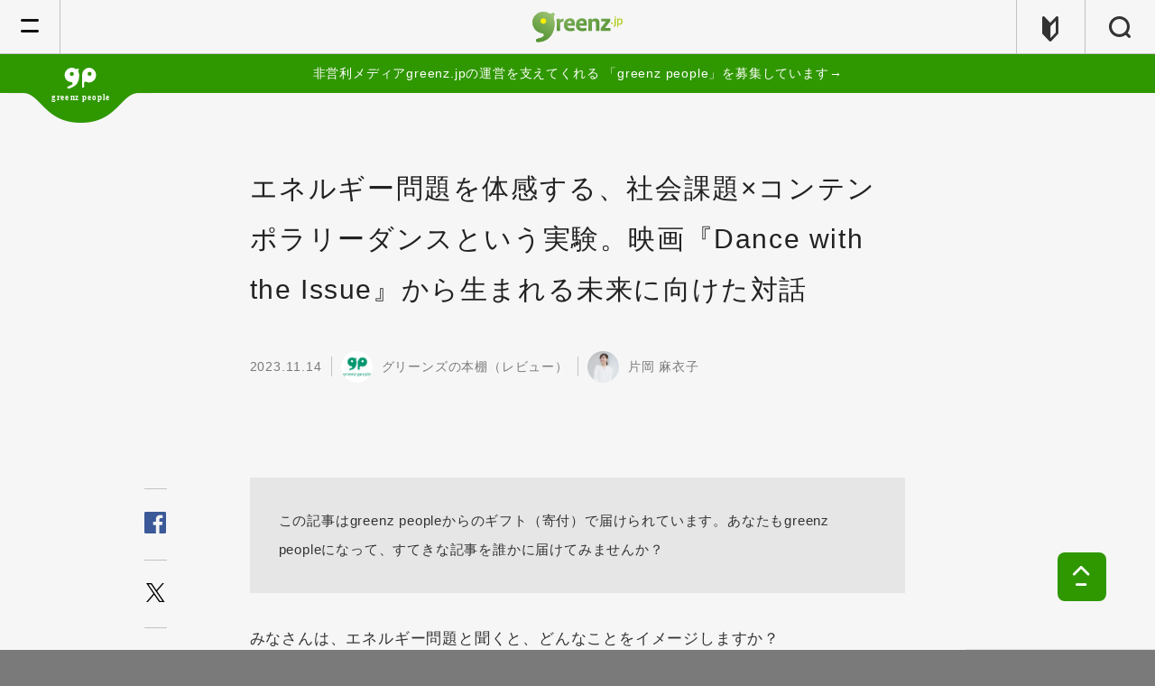

--- FILE ---
content_type: text/html; charset=UTF-8
request_url: https://greenz.jp/2023/11/14/dance-with-the-issue/
body_size: 20450
content:
<!DOCTYPE html>
<!--[if lt IE 7]><html class="no-js lt-ie9 lt-ie8 lt-ie7" lang="ja"><![endif]-->
<!--[if IE 7]>   <html class="no-js lt-ie9 lt-ie8" lang="ja"><![endif]-->
<!--[if IE 8]>   <html class="no-js lt-ie9" lang="ja"><![endif]-->
<!--[if gt IE 8]><!--><html lang="ja"><!--<![endif]-->
<head>
  <meta charset="utf-8">
  <meta http-equiv="X-UA-Compatible" content="IE=edge">
  <meta name="viewport" content="width=device-width,initial-scale=1.0">
  <meta name="author" content="greenz.jp グリーンズ" />
  <meta property="fb:app_id" content="461556177231055"/>
  <meta name="verify-v1" content="Ly4LgntfHcRkN7Q2NjMxW1wFkdjnY6PcVSAWfNTaSkE=" /><!-- Google WebMaster Tool -->
  <meta name="google-site-verification" content="lmsQ5lymrrY05jlOYlhgFF16u0iHjEo4O8yv3IEd-1I" />
    <meta property="og:title" content="エネルギー問題を体感する、社会課題×コンテンポラリーダンスという実験。映画『Dance with the Issue』から生まれる未来に向けた対話">
  <meta property="og:description" content="この記事はgreenz peopleからのギフト（寄付）で届けられています。あなたもgreenz peopleになって、すてきな記事を誰かに届けてみませんか？ ">
  <meta property="og:url" content="https://greenz.jp/2023/11/14/dance-with-the-issue/">
  <meta property="og:image" content="https://greenz.jp/main/wp-content/uploads/2023/11/DWI_Main_R-scaled.jpg">
  <meta property="og:site_name" content="greenz.jp">
  <meta property="og:type" content="article">
  <meta name="twitter:card" content="summary_large_image">
        <meta name="twitter:site" content="@greenz">
    <link rel="apple-touch-icon" href="https://greenz.jp/main/wp-content/themes/greenz_v5.11/assets/images/apple-icon-precomposed.png">
  <link rel="shortcut icon" type="image/x-icon" href="https://greenz.jp/main/wp-content/themes/greenz_v5.11/assets/logos/favicon.ico">
  <link type="text/css" rel="stylesheet" href="//fast.fonts.net/cssapi/630ccc54-30ec-43bc-ab88-b88ad8eae53c.css"/>
    <link rel="stylesheet" href="https://greenz.jp/main/wp-content/themes/greenz_v5.11/assets/stylesheets/foundation-80ce7f9945.css">
  <link rel="stylesheet" href="https://greenz.jp/main/wp-content/themes/greenz_v5.11/assets/stylesheets/app-e9dce5a6ef.css">
  <style type="text/css" media="print">
    .s-f_banner{
      display: none !important;
    }
  </style>
    <!--[if lt IE 9]>
    <script src="//cdnjs.cloudflare.com/ajax/libs/html5shiv/3.6.2/html5shiv.js"></script>
    <script src="//s3.amazonaws.com/nwapi/nwmatcher/nwmatcher-1.2.5-min.js"></script>
    <script src="//html5base.googlecode.com/svn-history/r38/trunk/js/selectivizr-1.0.3b.js"></script>
    <script src="//cdnjs.cloudflare.com/ajax/libs/respond.js/1.4.2/respond.min.js"></script>
    <script src="//api.ndinc.jp/javascripts/rem.min.js" type="text/javascript"></script>
  <![endif]-->
  	<style>img:is([sizes="auto" i], [sizes^="auto," i]) { contain-intrinsic-size: 3000px 1500px }</style>
	
		<!-- All in One SEO 4.6.6 - aioseo.com -->
		<title>エネルギー問題を体感する、社会課題×コンテンポラリーダンスという実験。映画『Dance with the Issue』から生まれる未来に向けた対話 | greenz.jp グリーンズ</title>
		<meta name="description" content="この記事はgreenz peopleからのギフト（寄付）で届けられています。あなたもgreenz people" />
		<meta name="robots" content="max-image-preview:large" />
		<link rel="canonical" href="https://greenz.jp/2023/11/14/dance-with-the-issue/" />
		<meta name="generator" content="All in One SEO (AIOSEO) 4.6.6" />
		<meta name="google" content="nositelinkssearchbox" />
		<script type="application/ld+json" class="aioseo-schema">
			{"@context":"https:\/\/schema.org","@graph":[{"@type":"Article","@id":"https:\/\/greenz.jp\/2023\/11\/14\/dance-with-the-issue\/#article","name":"\u30a8\u30cd\u30eb\u30ae\u30fc\u554f\u984c\u3092\u4f53\u611f\u3059\u308b\u3001\u793e\u4f1a\u8ab2\u984c\u00d7\u30b3\u30f3\u30c6\u30f3\u30dd\u30e9\u30ea\u30fc\u30c0\u30f3\u30b9\u3068\u3044\u3046\u5b9f\u9a13\u3002\u6620\u753b\u300eDance with the Issue\u300f\u304b\u3089\u751f\u307e\u308c\u308b\u672a\u6765\u306b\u5411\u3051\u305f\u5bfe\u8a71 | greenz.jp \u30b0\u30ea\u30fc\u30f3\u30ba","headline":"\u30a8\u30cd\u30eb\u30ae\u30fc\u554f\u984c\u3092\u4f53\u611f\u3059\u308b\u3001\u793e\u4f1a\u8ab2\u984c\u00d7\u30b3\u30f3\u30c6\u30f3\u30dd\u30e9\u30ea\u30fc\u30c0\u30f3\u30b9\u3068\u3044\u3046\u5b9f\u9a13\u3002\u6620\u753b\u300eDance with the Issue\u300f\u304b\u3089\u751f\u307e\u308c\u308b\u672a\u6765\u306b\u5411\u3051\u305f\u5bfe\u8a71","author":{"@id":"https:\/\/greenz.jp\/author\/kataokamaiko\/#author"},"publisher":{"@id":"https:\/\/greenz.jp\/#organization"},"image":{"@type":"ImageObject","url":"https:\/\/greenz.jp\/main\/wp-content\/uploads\/2023\/11\/8cf16b0629db7418a41088b6b1d19584.jpg","@id":"https:\/\/greenz.jp\/2023\/11\/14\/dance-with-the-issue\/#articleImage"},"datePublished":"2023-11-14T08:00:11+09:00","dateModified":"2023-11-14T12:09:28+09:00","inLanguage":"ja","mainEntityOfPage":{"@id":"https:\/\/greenz.jp\/2023\/11\/14\/dance-with-the-issue\/#webpage"},"isPartOf":{"@id":"https:\/\/greenz.jp\/2023\/11\/14\/dance-with-the-issue\/#webpage"},"articleSection":"\u672a\u5206\u985e, \u30b0\u30ea\u30fc\u30f3\u30ba\u306e\u672c\u68da\uff08\u30ec\u30d3\u30e5\u30fc\uff09, (1) \u8a18\u4e8b\u306e\u7a2e\u985e, (2) \u6587\u5b57\u6570, 2001\u5b57\u301c4000\u5b57, \u30ec\u30d3\u30e5\u30fc"},{"@type":"BreadcrumbList","@id":"https:\/\/greenz.jp\/2023\/11\/14\/dance-with-the-issue\/#breadcrumblist","itemListElement":[{"@type":"ListItem","@id":"https:\/\/greenz.jp\/#listItem","position":1,"name":"\u5bb6","item":"https:\/\/greenz.jp\/","nextItem":"https:\/\/greenz.jp\/2023\/#listItem"},{"@type":"ListItem","@id":"https:\/\/greenz.jp\/2023\/#listItem","position":2,"name":"2023","item":"https:\/\/greenz.jp\/2023\/","nextItem":"https:\/\/greenz.jp\/2023\/11\/#listItem","previousItem":"https:\/\/greenz.jp\/#listItem"},{"@type":"ListItem","@id":"https:\/\/greenz.jp\/2023\/11\/#listItem","position":3,"name":"November","item":"https:\/\/greenz.jp\/2023\/11\/","nextItem":"https:\/\/greenz.jp\/2023\/11\/14\/#listItem","previousItem":"https:\/\/greenz.jp\/2023\/#listItem"},{"@type":"ListItem","@id":"https:\/\/greenz.jp\/2023\/11\/14\/#listItem","position":4,"name":"14","item":"https:\/\/greenz.jp\/2023\/11\/14\/","nextItem":"https:\/\/greenz.jp\/2023\/11\/14\/dance-with-the-issue\/#listItem","previousItem":"https:\/\/greenz.jp\/2023\/11\/#listItem"},{"@type":"ListItem","@id":"https:\/\/greenz.jp\/2023\/11\/14\/dance-with-the-issue\/#listItem","position":5,"name":"\u30a8\u30cd\u30eb\u30ae\u30fc\u554f\u984c\u3092\u4f53\u611f\u3059\u308b\u3001\u793e\u4f1a\u8ab2\u984c\u00d7\u30b3\u30f3\u30c6\u30f3\u30dd\u30e9\u30ea\u30fc\u30c0\u30f3\u30b9\u3068\u3044\u3046\u5b9f\u9a13\u3002\u6620\u753b\u300eDance with the Issue\u300f\u304b\u3089\u751f\u307e\u308c\u308b\u672a\u6765\u306b\u5411\u3051\u305f\u5bfe\u8a71","previousItem":"https:\/\/greenz.jp\/2023\/11\/14\/#listItem"}]},{"@type":"Organization","@id":"https:\/\/greenz.jp\/#organization","name":"NPO\u6cd5\u4eba\u30b0\u30ea\u30fc\u30f3\u30ba","description":"\u751f\u304d\u308b\u3001\u3092\u8015\u3059\u3002","url":"https:\/\/greenz.jp\/","telephone":"+81352598060","logo":{"@type":"ImageObject","url":"https:\/\/greenz.jp\/main\/wp-content\/uploads\/2021\/09\/greenzlogo-1.png","@id":"https:\/\/greenz.jp\/2023\/11\/14\/dance-with-the-issue\/#organizationLogo","width":1700,"height":1700},"image":{"@id":"https:\/\/greenz.jp\/2023\/11\/14\/dance-with-the-issue\/#organizationLogo"}},{"@type":"Person","@id":"https:\/\/greenz.jp\/author\/kataokamaiko\/#author","url":"https:\/\/greenz.jp\/author\/kataokamaiko\/","name":"\u7247\u5ca1 \u9ebb\u8863\u5b50","image":{"@type":"ImageObject","@id":"https:\/\/greenz.jp\/2023\/11\/14\/dance-with-the-issue\/#authorImage","url":"https:\/\/secure.gravatar.com\/avatar\/205aca0169ad7d3c6503e57f15ad041d?s=96&d=mm&r=g","width":96,"height":96,"caption":"\u7247\u5ca1 \u9ebb\u8863\u5b50"}},{"@type":"WebPage","@id":"https:\/\/greenz.jp\/2023\/11\/14\/dance-with-the-issue\/#webpage","url":"https:\/\/greenz.jp\/2023\/11\/14\/dance-with-the-issue\/","name":"\u30a8\u30cd\u30eb\u30ae\u30fc\u554f\u984c\u3092\u4f53\u611f\u3059\u308b\u3001\u793e\u4f1a\u8ab2\u984c\u00d7\u30b3\u30f3\u30c6\u30f3\u30dd\u30e9\u30ea\u30fc\u30c0\u30f3\u30b9\u3068\u3044\u3046\u5b9f\u9a13\u3002\u6620\u753b\u300eDance with the Issue\u300f\u304b\u3089\u751f\u307e\u308c\u308b\u672a\u6765\u306b\u5411\u3051\u305f\u5bfe\u8a71 | greenz.jp \u30b0\u30ea\u30fc\u30f3\u30ba","description":"\u3053\u306e\u8a18\u4e8b\u306fgreenz people\u304b\u3089\u306e\u30ae\u30d5\u30c8\uff08\u5bc4\u4ed8\uff09\u3067\u5c4a\u3051\u3089\u308c\u3066\u3044\u307e\u3059\u3002\u3042\u306a\u305f\u3082greenz people","inLanguage":"ja","isPartOf":{"@id":"https:\/\/greenz.jp\/#website"},"breadcrumb":{"@id":"https:\/\/greenz.jp\/2023\/11\/14\/dance-with-the-issue\/#breadcrumblist"},"author":{"@id":"https:\/\/greenz.jp\/author\/kataokamaiko\/#author"},"creator":{"@id":"https:\/\/greenz.jp\/author\/kataokamaiko\/#author"},"datePublished":"2023-11-14T08:00:11+09:00","dateModified":"2023-11-14T12:09:28+09:00"},{"@type":"WebSite","@id":"https:\/\/greenz.jp\/#website","url":"https:\/\/greenz.jp\/","name":"greenz.jp \u30b0\u30ea\u30fc\u30f3\u30ba","description":"\u751f\u304d\u308b\u3001\u3092\u8015\u3059\u3002","inLanguage":"ja","publisher":{"@id":"https:\/\/greenz.jp\/#organization"}}]}
		</script>
		<!-- All in One SEO -->

<link rel='dns-prefetch' href='//stats.wp.com' />
<script type="text/javascript">
/* <![CDATA[ */
window._wpemojiSettings = {"baseUrl":"https:\/\/s.w.org\/images\/core\/emoji\/15.0.3\/72x72\/","ext":".png","svgUrl":"https:\/\/s.w.org\/images\/core\/emoji\/15.0.3\/svg\/","svgExt":".svg","source":{"concatemoji":"https:\/\/greenz.jp\/main\/wp-includes\/js\/wp-emoji-release.min.js?ver=6.7.4"}};
/*! This file is auto-generated */
!function(i,n){var o,s,e;function c(e){try{var t={supportTests:e,timestamp:(new Date).valueOf()};sessionStorage.setItem(o,JSON.stringify(t))}catch(e){}}function p(e,t,n){e.clearRect(0,0,e.canvas.width,e.canvas.height),e.fillText(t,0,0);var t=new Uint32Array(e.getImageData(0,0,e.canvas.width,e.canvas.height).data),r=(e.clearRect(0,0,e.canvas.width,e.canvas.height),e.fillText(n,0,0),new Uint32Array(e.getImageData(0,0,e.canvas.width,e.canvas.height).data));return t.every(function(e,t){return e===r[t]})}function u(e,t,n){switch(t){case"flag":return n(e,"\ud83c\udff3\ufe0f\u200d\u26a7\ufe0f","\ud83c\udff3\ufe0f\u200b\u26a7\ufe0f")?!1:!n(e,"\ud83c\uddfa\ud83c\uddf3","\ud83c\uddfa\u200b\ud83c\uddf3")&&!n(e,"\ud83c\udff4\udb40\udc67\udb40\udc62\udb40\udc65\udb40\udc6e\udb40\udc67\udb40\udc7f","\ud83c\udff4\u200b\udb40\udc67\u200b\udb40\udc62\u200b\udb40\udc65\u200b\udb40\udc6e\u200b\udb40\udc67\u200b\udb40\udc7f");case"emoji":return!n(e,"\ud83d\udc26\u200d\u2b1b","\ud83d\udc26\u200b\u2b1b")}return!1}function f(e,t,n){var r="undefined"!=typeof WorkerGlobalScope&&self instanceof WorkerGlobalScope?new OffscreenCanvas(300,150):i.createElement("canvas"),a=r.getContext("2d",{willReadFrequently:!0}),o=(a.textBaseline="top",a.font="600 32px Arial",{});return e.forEach(function(e){o[e]=t(a,e,n)}),o}function t(e){var t=i.createElement("script");t.src=e,t.defer=!0,i.head.appendChild(t)}"undefined"!=typeof Promise&&(o="wpEmojiSettingsSupports",s=["flag","emoji"],n.supports={everything:!0,everythingExceptFlag:!0},e=new Promise(function(e){i.addEventListener("DOMContentLoaded",e,{once:!0})}),new Promise(function(t){var n=function(){try{var e=JSON.parse(sessionStorage.getItem(o));if("object"==typeof e&&"number"==typeof e.timestamp&&(new Date).valueOf()<e.timestamp+604800&&"object"==typeof e.supportTests)return e.supportTests}catch(e){}return null}();if(!n){if("undefined"!=typeof Worker&&"undefined"!=typeof OffscreenCanvas&&"undefined"!=typeof URL&&URL.createObjectURL&&"undefined"!=typeof Blob)try{var e="postMessage("+f.toString()+"("+[JSON.stringify(s),u.toString(),p.toString()].join(",")+"));",r=new Blob([e],{type:"text/javascript"}),a=new Worker(URL.createObjectURL(r),{name:"wpTestEmojiSupports"});return void(a.onmessage=function(e){c(n=e.data),a.terminate(),t(n)})}catch(e){}c(n=f(s,u,p))}t(n)}).then(function(e){for(var t in e)n.supports[t]=e[t],n.supports.everything=n.supports.everything&&n.supports[t],"flag"!==t&&(n.supports.everythingExceptFlag=n.supports.everythingExceptFlag&&n.supports[t]);n.supports.everythingExceptFlag=n.supports.everythingExceptFlag&&!n.supports.flag,n.DOMReady=!1,n.readyCallback=function(){n.DOMReady=!0}}).then(function(){return e}).then(function(){var e;n.supports.everything||(n.readyCallback(),(e=n.source||{}).concatemoji?t(e.concatemoji):e.wpemoji&&e.twemoji&&(t(e.twemoji),t(e.wpemoji)))}))}((window,document),window._wpemojiSettings);
/* ]]> */
</script>
<style id='wp-emoji-styles-inline-css' type='text/css'>

	img.wp-smiley, img.emoji {
		display: inline !important;
		border: none !important;
		box-shadow: none !important;
		height: 1em !important;
		width: 1em !important;
		margin: 0 0.07em !important;
		vertical-align: -0.1em !important;
		background: none !important;
		padding: 0 !important;
	}
</style>
<link rel='stylesheet' id='wp-block-library-css' href='https://greenz.jp/main/wp-includes/css/dist/block-library/style.min.css?ver=6.7.4' type='text/css' media='all' />
<link rel='stylesheet' id='mediaelement-css' href='https://greenz.jp/main/wp-includes/js/mediaelement/mediaelementplayer-legacy.min.css?ver=4.2.17' type='text/css' media='all' />
<link rel='stylesheet' id='wp-mediaelement-css' href='https://greenz.jp/main/wp-includes/js/mediaelement/wp-mediaelement.min.css?ver=6.7.4' type='text/css' media='all' />
<style id='jetpack-sharing-buttons-style-inline-css' type='text/css'>
.jetpack-sharing-buttons__services-list{display:flex;flex-direction:row;flex-wrap:wrap;gap:0;list-style-type:none;margin:5px;padding:0}.jetpack-sharing-buttons__services-list.has-small-icon-size{font-size:12px}.jetpack-sharing-buttons__services-list.has-normal-icon-size{font-size:16px}.jetpack-sharing-buttons__services-list.has-large-icon-size{font-size:24px}.jetpack-sharing-buttons__services-list.has-huge-icon-size{font-size:36px}@media print{.jetpack-sharing-buttons__services-list{display:none!important}}.editor-styles-wrapper .wp-block-jetpack-sharing-buttons{gap:0;padding-inline-start:0}ul.jetpack-sharing-buttons__services-list.has-background{padding:1.25em 2.375em}
</style>
<style id='classic-theme-styles-inline-css' type='text/css'>
/*! This file is auto-generated */
.wp-block-button__link{color:#fff;background-color:#32373c;border-radius:9999px;box-shadow:none;text-decoration:none;padding:calc(.667em + 2px) calc(1.333em + 2px);font-size:1.125em}.wp-block-file__button{background:#32373c;color:#fff;text-decoration:none}
</style>
<style id='global-styles-inline-css' type='text/css'>
:root{--wp--preset--aspect-ratio--square: 1;--wp--preset--aspect-ratio--4-3: 4/3;--wp--preset--aspect-ratio--3-4: 3/4;--wp--preset--aspect-ratio--3-2: 3/2;--wp--preset--aspect-ratio--2-3: 2/3;--wp--preset--aspect-ratio--16-9: 16/9;--wp--preset--aspect-ratio--9-16: 9/16;--wp--preset--color--black: #000000;--wp--preset--color--cyan-bluish-gray: #abb8c3;--wp--preset--color--white: #ffffff;--wp--preset--color--pale-pink: #f78da7;--wp--preset--color--vivid-red: #cf2e2e;--wp--preset--color--luminous-vivid-orange: #ff6900;--wp--preset--color--luminous-vivid-amber: #fcb900;--wp--preset--color--light-green-cyan: #7bdcb5;--wp--preset--color--vivid-green-cyan: #00d084;--wp--preset--color--pale-cyan-blue: #8ed1fc;--wp--preset--color--vivid-cyan-blue: #0693e3;--wp--preset--color--vivid-purple: #9b51e0;--wp--preset--gradient--vivid-cyan-blue-to-vivid-purple: linear-gradient(135deg,rgba(6,147,227,1) 0%,rgb(155,81,224) 100%);--wp--preset--gradient--light-green-cyan-to-vivid-green-cyan: linear-gradient(135deg,rgb(122,220,180) 0%,rgb(0,208,130) 100%);--wp--preset--gradient--luminous-vivid-amber-to-luminous-vivid-orange: linear-gradient(135deg,rgba(252,185,0,1) 0%,rgba(255,105,0,1) 100%);--wp--preset--gradient--luminous-vivid-orange-to-vivid-red: linear-gradient(135deg,rgba(255,105,0,1) 0%,rgb(207,46,46) 100%);--wp--preset--gradient--very-light-gray-to-cyan-bluish-gray: linear-gradient(135deg,rgb(238,238,238) 0%,rgb(169,184,195) 100%);--wp--preset--gradient--cool-to-warm-spectrum: linear-gradient(135deg,rgb(74,234,220) 0%,rgb(151,120,209) 20%,rgb(207,42,186) 40%,rgb(238,44,130) 60%,rgb(251,105,98) 80%,rgb(254,248,76) 100%);--wp--preset--gradient--blush-light-purple: linear-gradient(135deg,rgb(255,206,236) 0%,rgb(152,150,240) 100%);--wp--preset--gradient--blush-bordeaux: linear-gradient(135deg,rgb(254,205,165) 0%,rgb(254,45,45) 50%,rgb(107,0,62) 100%);--wp--preset--gradient--luminous-dusk: linear-gradient(135deg,rgb(255,203,112) 0%,rgb(199,81,192) 50%,rgb(65,88,208) 100%);--wp--preset--gradient--pale-ocean: linear-gradient(135deg,rgb(255,245,203) 0%,rgb(182,227,212) 50%,rgb(51,167,181) 100%);--wp--preset--gradient--electric-grass: linear-gradient(135deg,rgb(202,248,128) 0%,rgb(113,206,126) 100%);--wp--preset--gradient--midnight: linear-gradient(135deg,rgb(2,3,129) 0%,rgb(40,116,252) 100%);--wp--preset--font-size--small: 13px;--wp--preset--font-size--medium: 20px;--wp--preset--font-size--large: 36px;--wp--preset--font-size--x-large: 42px;--wp--preset--spacing--20: 0.44rem;--wp--preset--spacing--30: 0.67rem;--wp--preset--spacing--40: 1rem;--wp--preset--spacing--50: 1.5rem;--wp--preset--spacing--60: 2.25rem;--wp--preset--spacing--70: 3.38rem;--wp--preset--spacing--80: 5.06rem;--wp--preset--shadow--natural: 6px 6px 9px rgba(0, 0, 0, 0.2);--wp--preset--shadow--deep: 12px 12px 50px rgba(0, 0, 0, 0.4);--wp--preset--shadow--sharp: 6px 6px 0px rgba(0, 0, 0, 0.2);--wp--preset--shadow--outlined: 6px 6px 0px -3px rgba(255, 255, 255, 1), 6px 6px rgba(0, 0, 0, 1);--wp--preset--shadow--crisp: 6px 6px 0px rgba(0, 0, 0, 1);}:where(.is-layout-flex){gap: 0.5em;}:where(.is-layout-grid){gap: 0.5em;}body .is-layout-flex{display: flex;}.is-layout-flex{flex-wrap: wrap;align-items: center;}.is-layout-flex > :is(*, div){margin: 0;}body .is-layout-grid{display: grid;}.is-layout-grid > :is(*, div){margin: 0;}:where(.wp-block-columns.is-layout-flex){gap: 2em;}:where(.wp-block-columns.is-layout-grid){gap: 2em;}:where(.wp-block-post-template.is-layout-flex){gap: 1.25em;}:where(.wp-block-post-template.is-layout-grid){gap: 1.25em;}.has-black-color{color: var(--wp--preset--color--black) !important;}.has-cyan-bluish-gray-color{color: var(--wp--preset--color--cyan-bluish-gray) !important;}.has-white-color{color: var(--wp--preset--color--white) !important;}.has-pale-pink-color{color: var(--wp--preset--color--pale-pink) !important;}.has-vivid-red-color{color: var(--wp--preset--color--vivid-red) !important;}.has-luminous-vivid-orange-color{color: var(--wp--preset--color--luminous-vivid-orange) !important;}.has-luminous-vivid-amber-color{color: var(--wp--preset--color--luminous-vivid-amber) !important;}.has-light-green-cyan-color{color: var(--wp--preset--color--light-green-cyan) !important;}.has-vivid-green-cyan-color{color: var(--wp--preset--color--vivid-green-cyan) !important;}.has-pale-cyan-blue-color{color: var(--wp--preset--color--pale-cyan-blue) !important;}.has-vivid-cyan-blue-color{color: var(--wp--preset--color--vivid-cyan-blue) !important;}.has-vivid-purple-color{color: var(--wp--preset--color--vivid-purple) !important;}.has-black-background-color{background-color: var(--wp--preset--color--black) !important;}.has-cyan-bluish-gray-background-color{background-color: var(--wp--preset--color--cyan-bluish-gray) !important;}.has-white-background-color{background-color: var(--wp--preset--color--white) !important;}.has-pale-pink-background-color{background-color: var(--wp--preset--color--pale-pink) !important;}.has-vivid-red-background-color{background-color: var(--wp--preset--color--vivid-red) !important;}.has-luminous-vivid-orange-background-color{background-color: var(--wp--preset--color--luminous-vivid-orange) !important;}.has-luminous-vivid-amber-background-color{background-color: var(--wp--preset--color--luminous-vivid-amber) !important;}.has-light-green-cyan-background-color{background-color: var(--wp--preset--color--light-green-cyan) !important;}.has-vivid-green-cyan-background-color{background-color: var(--wp--preset--color--vivid-green-cyan) !important;}.has-pale-cyan-blue-background-color{background-color: var(--wp--preset--color--pale-cyan-blue) !important;}.has-vivid-cyan-blue-background-color{background-color: var(--wp--preset--color--vivid-cyan-blue) !important;}.has-vivid-purple-background-color{background-color: var(--wp--preset--color--vivid-purple) !important;}.has-black-border-color{border-color: var(--wp--preset--color--black) !important;}.has-cyan-bluish-gray-border-color{border-color: var(--wp--preset--color--cyan-bluish-gray) !important;}.has-white-border-color{border-color: var(--wp--preset--color--white) !important;}.has-pale-pink-border-color{border-color: var(--wp--preset--color--pale-pink) !important;}.has-vivid-red-border-color{border-color: var(--wp--preset--color--vivid-red) !important;}.has-luminous-vivid-orange-border-color{border-color: var(--wp--preset--color--luminous-vivid-orange) !important;}.has-luminous-vivid-amber-border-color{border-color: var(--wp--preset--color--luminous-vivid-amber) !important;}.has-light-green-cyan-border-color{border-color: var(--wp--preset--color--light-green-cyan) !important;}.has-vivid-green-cyan-border-color{border-color: var(--wp--preset--color--vivid-green-cyan) !important;}.has-pale-cyan-blue-border-color{border-color: var(--wp--preset--color--pale-cyan-blue) !important;}.has-vivid-cyan-blue-border-color{border-color: var(--wp--preset--color--vivid-cyan-blue) !important;}.has-vivid-purple-border-color{border-color: var(--wp--preset--color--vivid-purple) !important;}.has-vivid-cyan-blue-to-vivid-purple-gradient-background{background: var(--wp--preset--gradient--vivid-cyan-blue-to-vivid-purple) !important;}.has-light-green-cyan-to-vivid-green-cyan-gradient-background{background: var(--wp--preset--gradient--light-green-cyan-to-vivid-green-cyan) !important;}.has-luminous-vivid-amber-to-luminous-vivid-orange-gradient-background{background: var(--wp--preset--gradient--luminous-vivid-amber-to-luminous-vivid-orange) !important;}.has-luminous-vivid-orange-to-vivid-red-gradient-background{background: var(--wp--preset--gradient--luminous-vivid-orange-to-vivid-red) !important;}.has-very-light-gray-to-cyan-bluish-gray-gradient-background{background: var(--wp--preset--gradient--very-light-gray-to-cyan-bluish-gray) !important;}.has-cool-to-warm-spectrum-gradient-background{background: var(--wp--preset--gradient--cool-to-warm-spectrum) !important;}.has-blush-light-purple-gradient-background{background: var(--wp--preset--gradient--blush-light-purple) !important;}.has-blush-bordeaux-gradient-background{background: var(--wp--preset--gradient--blush-bordeaux) !important;}.has-luminous-dusk-gradient-background{background: var(--wp--preset--gradient--luminous-dusk) !important;}.has-pale-ocean-gradient-background{background: var(--wp--preset--gradient--pale-ocean) !important;}.has-electric-grass-gradient-background{background: var(--wp--preset--gradient--electric-grass) !important;}.has-midnight-gradient-background{background: var(--wp--preset--gradient--midnight) !important;}.has-small-font-size{font-size: var(--wp--preset--font-size--small) !important;}.has-medium-font-size{font-size: var(--wp--preset--font-size--medium) !important;}.has-large-font-size{font-size: var(--wp--preset--font-size--large) !important;}.has-x-large-font-size{font-size: var(--wp--preset--font-size--x-large) !important;}
:where(.wp-block-post-template.is-layout-flex){gap: 1.25em;}:where(.wp-block-post-template.is-layout-grid){gap: 1.25em;}
:where(.wp-block-columns.is-layout-flex){gap: 2em;}:where(.wp-block-columns.is-layout-grid){gap: 2em;}
:root :where(.wp-block-pullquote){font-size: 1.5em;line-height: 1.6;}
</style>
<link rel='stylesheet' id='contact-form-7-css' href='https://greenz.jp/main/wp-content/plugins/contact-form-7/includes/css/styles.css?ver=5.9.6' type='text/css' media='all' />
<!--n2css--><link rel="https://api.w.org/" href="https://greenz.jp/wp-json/" /><link rel="alternate" title="JSON" type="application/json" href="https://greenz.jp/wp-json/wp/v2/posts/306414" /><link rel="EditURI" type="application/rsd+xml" title="RSD" href="https://greenz.jp/main/xmlrpc.php?rsd" />
<meta name="generator" content="WordPress 6.7.4" />
<link rel='shortlink' href='https://greenz.jp/?p=306414' />
<link rel="alternate" title="oEmbed (JSON)" type="application/json+oembed" href="https://greenz.jp/wp-json/oembed/1.0/embed?url=https%3A%2F%2Fgreenz.jp%2F2023%2F11%2F14%2Fdance-with-the-issue%2F" />
<link rel="alternate" title="oEmbed (XML)" type="text/xml+oembed" href="https://greenz.jp/wp-json/oembed/1.0/embed?url=https%3A%2F%2Fgreenz.jp%2F2023%2F11%2F14%2Fdance-with-the-issue%2F&#038;format=xml" />
	<style>img#wpstats{display:none}</style>
		</head>
<body class="post-template-default single single-post postid-306414 single-format-standard is-loading ja dance-with-the-issue" data-page-id="home">
  <span class="m-loader hide">
    <svg xmlns="http://www.w3.org/2000/svg" viewBox="0 0 100 100" preserveAspectRatio="xMidYMid" class="loader-svg">
      <defs>
        <filter id="uil-ring-shadow" x="-100%" y="-100%" width="300%" height="300%">
          <feOffset result="offOut" in="SourceGraphic" dx="0" dy="0"/>
          <feGaussianBlur result="blurOut" in="offOut" stdDeviation="0"/>
          <feBlend in="SourceGraphic" in2="blurOut" mode="normal"/>
        </filter>
      </defs>
      <path d="M10,50c0,0,0,0.5,0.1,1.4c0,0.5,0.1,1,0.2,1.7c0,0.3,0.1,0.7,0.1,1.1c0.1,0.4,0.1,0.8,0.2,1.2c0.2,0.8,0.3,1.8,0.5,2.8 c0.3,1,0.6,2.1,0.9,3.2c0.3,1.1,0.9,2.3,1.4,3.5c0.5,1.2,1.2,2.4,1.8,3.7c0.3,0.6,0.8,1.2,1.2,1.9c0.4,0.6,0.8,1.3,1.3,1.9 c1,1.2,1.9,2.6,3.1,3.7c2.2,2.5,5,4.7,7.9,6.7c3,2,6.5,3.4,10.1,4.6c3.6,1.1,7.5,1.5,11.2,1.6c4-0.1,7.7-0.6,11.3-1.6 c3.6-1.2,7-2.6,10-4.6c3-2,5.8-4.2,7.9-6.7c1.2-1.2,2.1-2.5,3.1-3.7c0.5-0.6,0.9-1.3,1.3-1.9c0.4-0.6,0.8-1.3,1.2-1.9 c0.6-1.3,1.3-2.5,1.8-3.7c0.5-1.2,1-2.4,1.4-3.5c0.3-1.1,0.6-2.2,0.9-3.2c0.2-1,0.4-1.9,0.5-2.8c0.1-0.4,0.1-0.8,0.2-1.2 c0-0.4,0.1-0.7,0.1-1.1c0.1-0.7,0.1-1.2,0.2-1.7C90,50.5,90,50,90,50s0,0.5,0,1.4c0,0.5,0,1,0,1.7c0,0.3,0,0.7,0,1.1 c0,0.4-0.1,0.8-0.1,1.2c-0.1,0.9-0.2,1.8-0.4,2.8c-0.2,1-0.5,2.1-0.7,3.3c-0.3,1.2-0.8,2.4-1.2,3.7c-0.2,0.7-0.5,1.3-0.8,1.9 c-0.3,0.7-0.6,1.3-0.9,2c-0.3,0.7-0.7,1.3-1.1,2c-0.4,0.7-0.7,1.4-1.2,2c-1,1.3-1.9,2.7-3.1,4c-2.2,2.7-5,5-8.1,7.1 c-0.8,0.5-1.6,1-2.4,1.5c-0.8,0.5-1.7,0.9-2.6,1.3L66,87.7l-1.4,0.5c-0.9,0.3-1.8,0.7-2.8,1c-3.8,1.1-7.9,1.7-11.8,1.8L47,90.8 c-1,0-2-0.2-3-0.3l-1.5-0.2l-0.7-0.1L41.1,90c-1-0.3-1.9-0.5-2.9-0.7c-0.9-0.3-1.9-0.7-2.8-1L34,87.7l-1.3-0.6 c-0.9-0.4-1.8-0.8-2.6-1.3c-0.8-0.5-1.6-1-2.4-1.5c-3.1-2.1-5.9-4.5-8.1-7.1c-1.2-1.2-2.1-2.7-3.1-4c-0.5-0.6-0.8-1.4-1.2-2 c-0.4-0.7-0.8-1.3-1.1-2c-0.3-0.7-0.6-1.3-0.9-2c-0.3-0.7-0.6-1.3-0.8-1.9c-0.4-1.3-0.9-2.5-1.2-3.7c-0.3-1.2-0.5-2.3-0.7-3.3 c-0.2-1-0.3-2-0.4-2.8c-0.1-0.4-0.1-0.8-0.1-1.2c0-0.4,0-0.7,0-1.1c0-0.7,0-1.2,0-1.7C10,50.5,10,50,10,50z" filter="url(#uil-ring-shadow)">
      </path>
    </svg>
  </span>
    <header id="header" class="s-header">
    <section class="page-section s-h_main">
      <div class="row row-full">
        <div class="columns">
          <section class="content-section h_nav_main">
            <div class="h_left_nav h_nav" js-hamburger>
              <span class="h_nav_inner">
                <a href="javascript:void(0)" class="m-hamburger_btn" js-hamburger_btn>
                  <div></div>
                  <div></div>
                  <div></div>
                </a>
              </span>
            </div>
            <div class="h_right_nav h_nav h_search">
              <a href="/?s=" class="h_nav_inner">
                <span class="icon -search"></span>
              </a>
            </div>
            <div class="h_right_nav h_nav h_guide">
              <a href="https://greenz.jp/arukikata-2/" class="h_nav_inner">
                <span class="icon -guide"></span>
              </a>
            </div>
            <h1 class="e-header_title h_title m-h_logo" js-logo>
              <a href="https://greenz.jp">
                <span class="logo_image">
                  <span class="logo_icon">
                    <span class="logo_wrap"><img src="https://greenz.jp/main/wp-content/themes/greenz_v5.11/assets/logos/greenz_logo.svg" alt="greenz.jp ロゴ" class="greenz_logo"></span>
                  </span>
                  <span class="logo_full">
                    <span class="logo_wrap"><img src="https://greenz.jp/main/wp-content/themes/greenz_v5.11/assets/logos/greenz_logo.svg" alt="greenz.jp ロゴ" class="greenz_logo"></span>
                  </span>
                </span>
                <span class="logo_tagline">
                  <span class="logo_tagline_text">生きる、を耕す。</span>
                  <!-- <span class="logo_tagline_text">ほしい未来は、つくろう。</span> -->
                </span>
              </a>
            </h1>
          </section>
        </div>
      </div>
    </section>
    <section class="page-section s-h_aside">
      <div class="row-full">
        <div class="columns">
                      <section class="s-h_bar content-section">
              <div class="bar" js-progress_bar="306414"></div>
              <div class="bar_complete">
                <span class="icon -score_1"></span>
                + 1
              </div>
            </section>
                  </div>
      </div>
    </section>
  </header><!-- /header -->
    <nav class="s-h_nav m-hamburger_content" js-hamburger_content>
    <section class="content-section">
      <ul class="h_global_nav">
        <li class="h_nav-li">
          <span class="h_nav-title" js-target_btn="h_about">
            <span class="text">わたしたちについて</span>
            <span class="icon -arrow arrow_icon"></span>
          </span>
          <span class="h_nav-li-wrap" js-target="h_about">
            <ul class="h_nav-li-ul">
              <li class="h_nav-li-sub"><a href="https://greenz.jp/about/" title="NPOグリーンズについて">NPOグリーンズ</a></li>
              <li class="h_nav-li-sub"><a href="https://greenz.jp/2023/07/19/ikiru_wo_tagayasu/" title="「生きる、を耕す。」について">「生きる、を耕す。」について</a></li>
              <li class="h_nav-li-sub"><a href="https://greenz.jp/member/" title="メンバーリスト">メンバーリスト</a></li>
            </ul>
          </span>
        </li>
        <li class="h_nav-li">
          <a href="https://greenz.jp/project/" title="特集">特集・連載</a>
        </li>
        <li class="h_nav-li">
          <span class="h_nav-title" js-target_btn="h_keyword">
            <span class="text">キーワード</span>
            <span class="icon -arrow arrow_icon"></span>
          </span>
          <span class="h_nav-li-wrap" js-target="h_keyword">
            <ul class="h_nav-li-ul">
              <li class="h_nav-li-sub">
                <span style="font-size: .7rem; color: #323232;">
                  <a href="https://greenz.jp/tag/くらし" title="くらし">くらし</a> / <a href="https://greenz.jp/tag/エネルギー" title="エネルギー">エネルギー</a> / <a href="https://greenz.jp/tag/教育" title="教育">教育</a> / <a href="https://greenz.jp/tag/経済・ビジネス" title="経済・ビジネス">経済・ビジネス</a> / <a href="https://greenz.jp/tag/地域活性" title="地域活性">地域活性</a> / <a href="https://greenz.jp/tag/食" title="食">食</a> / <a href="https://greenz.jp/tag/アート" title="アート">アート</a> / <a href="https://greenz.jp/tag/グローバル" title="グローバル">グローバル</a> / <a href="https://greenz.jp/tag/NPO・NGO" title="NPO・NGO">NPO・NGO</a> / <a href="https://greenz.jp/tag/環境" title="環境">環境</a> / <a href="https://greenz.jp/tag/社会問題" title="社会問題">社会問題</a> / <a href="https://greenz.jp/tag/建築" title="建築">建築</a> / <a href="https://greenz.jp/tag/デザイン" title="デザイン">デザイン</a> / <a href="https://greenz.jp/tag/コミュニティ" title="コミュニティ">コミュニティ</a> / <a href="https://greenz.jp/tag/政治" title="政治">政治</a>
                </span>
              </li>
            </ul>
          </span>
        </li>

        <li class="h_nav-li">
          <a href="https://www.greenzpeople.jp/" title="greenz people（寄付読者）">greenz people（寄付読者）</a>
        </li>
        <li class="h_nav-li">
          <a href="https://www.workforgood.jp/" title="WORK for GOOD">WORK for GOOD</a>
        </li>


        <li class="h_nav-li">
          <span class="h_nav-title" js-target_btn="h_school">
            <span class="text">
              <a href="https://school.greenz.jp/" title="グリーンズの学校">グリーンズの学校</a>
            </span>
            <span class="icon -arrow arrow_icon"></span>
          </span>
          <span class="h_nav-li-wrap" js-target="h_school">
            <ul class="h_nav-li-ul">
              <li class="h_nav-li-sub"><a href="https://regenerative-design.college/" title="リジェネラティブデザインカレッジ">リジェネラティブデザインカレッジ</a></li>
              <li class="h_nav-li-sub"><a href="https://local-kaigyo.college/" title="ローカル開業カレッジ">ローカル開業カレッジ</a></li>
            </ul>
          </span>
        </li>

        <li class="h_nav-li">
          <span class="h_nav-title" js-target_btn="h_co-create">
            <span class="text">
              グリーンズと共創したい
            </span>
            <span class="icon -arrow arrow_icon"></span>
          </span>
          <span class="h_nav-li-wrap" js-target="h_co-create">
            <ul class="h_nav-li-ul">
              <li class="h_nav-li-sub"><a href="https://greenz.jp/offer/" title="法人・自治体の方へ">法人・自治体の方へ</a></li>
              <li class="h_nav-li-sub"><a href="https://greenz.jp/contributor_wanted/" title="寄稿したい方へ">寄稿したい方へ</a></li>
              <li class="h_nav-li-sub"><a href="https://greenz.jp/recruit/" title="採用情報">採用情報</a></li>
            </ul>
          </span>
        </li>

        <li class="h_nav-li">
          <a href="https://greenz.jp/contact/others/" title="お問い合わせ">お問い合わせ</a>
        </li>
                          <li class="h_nav-li h_nav-information">
            <span class="h_nav-title">お知らせ <a href="https://greenz.jp/information/" class="h_nav-more">
                <span class="icon -arrow_long"></span>
                一覧
              </a></span>
            <a href="https://greenz.jp/information/greenz-quarterly_202510-12/">
              <p class="h_nav-p">ソーシャルメディアから、ソーシャルエンジンへ。 創刊20周年に向かうグリーンズの現在地。グリーンズの活動レポート｜2025年10月〜12月</p>
            </a>
          </li>
                
                                      </ul>
    </section>
  </nav>
  <a href="javascript:void(0)" class="s-scroll_top" js-scroll_top>
    <span class="icon -arrow_top"></span>
  </a>
        <section class="s-h_banner">
            <p class="h_banner-text"><a href="https://www.greenzpeople.jp/">非営利メディアgreenz.jpの運営を支えてくれる  「greenz people」を募集しています→</a></p>
      <p class="h_banner-people">
        <a href="https://people.greenz.jp/" target="_blank" class="sprite">
          <img src="https://greenz.jp/main/wp-content/themes/greenz_v5.11/assets/images/gp_logo_h-16eb319c3c.svg" alt="greenz people ロゴ" class="greenz_people">
        </a>
      </p>
    </section>
    <div id="container" class="">
  
<section id="main" class="l-article" js-sticky_container>
  <article class="s-article_content page-section">
    <div class="row">
      <div class="small-centered small-12 medium-12 large-12 columns article_inner">
        <header class="content-section">
          <div class="row">
            <div class="small-centered small-12 medium-12 large-10 columns">
              <h1 class="e-article_title title">エネルギー問題を体感する、社会課題×コンテンポラリーダンスという実験。映画『Dance with the Issue』から生まれる未来に向けた対話</h1>
                                          <p class="article-meta">
                <span class="article-meta-item article-meta-text article-time">2023.11.14</span>
                                                                    <a href="https://greenz.jp/project/hondana/" class="article-meta-item article-meta-text article-project has-img">
                                          <span class="article-meta-item-img">
                        <span class="u-cover_image cover_image circle" style="--bg-sm: url('https://greenz.jp/main/wp-content/uploads/2018/11/people-min.png'); --bg-md: url('https://greenz.jp/main/wp-content/uploads/2018/11/people-min.png'); --bg-lg: url('https://greenz.jp/main/wp-content/uploads/2018/11/people-min.png')">グリーンズの本棚（レビュー）</span>
                      </span>
                                        <span class="project_name">
                      グリーンズの本棚（レビュー）                    </span>
                  </a>
                                                                <a href="https://greenz.jp/author/kataokamaiko/" class="article-meta-item article-meta-text article-author has-img">
                                      <span class="author_thumb article-meta-item-img">
                      <span class="u-cover_image cover_image circle" style="--bg-sm: url('https://greenz.jp/main/wp-content/uploads/2023/03/re2_DSC8310-720x480.jpg'); --bg-md: url('https://greenz.jp/main/wp-content/uploads/2023/03/re2_DSC8310-1440x960.jpg'); --bg-lg: url('https://greenz.jp/main/wp-content/uploads/2023/03/re2_DSC8310-scaled-e1678689363214.jpg')">片岡 麻衣子</span>
                    </span>
                                    <span class="author_name">片岡 麻衣子</span>
                </a>
                              </p>
            </div>
          </div>
                            </header>
        <aside class="share-section">
          <div class="sticky-content article-share" js-sticky>
            <ul class="social-iconlist text-center">
                            <li class="facebook">
                <a href="https://www.facebook.com/sharer/sharer.php?u=https%3A%2F%2Fgreenz.jp%2F2023%2F11%2F14%2Fdance-with-the-issue%2F&AAAAA&v=3" js-popup_window="facebook">
                  <span class="icon -facebook facebook"></span>
                </a>
              </li>
              <li class="twitter">
                <a href="https://twitter.com/intent/tweet?text=%E3%82%A8%E3%83%8D%E3%83%AB%E3%82%AE%E3%83%BC%E5%95%8F%E9%A1%8C%E3%82%92%E4%BD%93%E6%84%9F%E3%81%99%E3%82%8B%E3%80%81%E7%A4%BE%E4%BC%9A%E8%AA%B2%E9%A1%8C%C3%97%E3%82%B3%E3%83%B3%E3%83%86%E3%83%B3%E3%83%9D%E3%83%A9%E3%83%AA%E3%83%BC%E3%83%80%E3%83%B3%E3%82%B9%E3%81%A8%E3%81%84%E3%81%86%E5%AE%9F%E9%A8%93%E3%80%82%E6%98%A0%E7%94%BB%E3%80%8EDance+with+the+Issue%E3%80%8F%E3%81%8B%E3%82%89%E7%94%9F%E3%81%BE%E3%82%8C%E3%82%8B%E6%9C%AA%E6%9D%A5%E3%81%AB%E5%90%91%E3%81%91%E3%81%9F%E5%AF%BE%E8%A9%B1%20https%3A%2F%2Fgreenz.jp%2F2023%2F11%2F14%2Fdance-with-the-issue%2F" js-popup_window="twitter">
                  <span class="icon -sns-x twitter"></span>
                </a>
              </li>
              <li class="hatebu">
                <a href="http://b.hatena.ne.jp/entry/https%3A%2F%2Fgreenz.jp%2F2023%2F11%2F14%2Fdance-with-the-issue%2F" js-popup_window="hatebu">
                  <span class="icon -hatebu hatebu"></span>
                </a>
              </li>
              <li class="pocket">
                <a href="http://getpocket.com/edit?url=https%3A%2F%2Fgreenz.jp%2F2023%2F11%2F14%2Fdance-with-the-issue%2F" js-popup_window="pocket">
                  <span class="icon -pocket pocket"></span>
                </a>
              </li>
              <li class="scroll_top">
                <a href="javascript:void(0)" js-scroll_top>
                  <span class="icon -arrow_top scroll_top">
                </a>
              </li>
            </ul>
          </div>
        </aside>
                                <main class="content-section">
          <div class="row">
            <div class="small-centered small-12 medium-12 large-10 columns">
              <div class="article-content m-content typeset" js-progress_article js-article>
                <div class="profile">
<small><a href="https://www.greenzpeople.jp/" rel="noopener noreferrer" target="_blank">この記事はgreenz peopleからのギフト（寄付）で届けられています。あなたもgreenz peopleになって、すてきな記事を誰かに届けてみませんか？</a></small></div>
<p>みなさんは、エネルギー問題と聞くと、どんなことをイメージしますか？</p>
<p>気候変動、高騰する電気代、再生可能エネルギーの導入や原子力問題、さらに、エネルギーに関わる既得権益のイメージや渦巻く感情など。身近な問題であるはずなのに、考えたり議論したりしようとすると、複雑さやわかりやすい答えの無さに、思考停止に陥ってしまう感覚はないでしょうか。</p>
<p><a href="https://blackstarlabel.org/">NPO法人ブラックスターレーベル</a>は、アートやエンターテインメントの力で、社会課題の認知や行動変容を目指す映画レーベル。1作目となる映画<strong><a href="https://dwi.blackstarlabel.org">『Dance with the Issue：電力とわたしたちのダイアローグ』</a></strong>は、レーベルの代表であり、これまでもさまざまなテーマの作品を生み出してきた<strong>監督の田村祥宏（たむら・やすひろ）さん</strong>が、コンテンポラリーダンスで社会課題を表現したいと感じたことから始まりました。</p>
<p>わたしがトレイラーを観て強く惹かれたのは、どのような学びを得るのか想像がつかないけれど、ダンスと社会問題、このふたつの掛け合わせによってあたらしい感覚に出会える予感がしたから。観終えた後に、エネルギー問題に感じる難しさや八方塞がりな感覚を打破してくれるのではという期待をもって、この映画を”体験”しました。</p>
<p><iframe width="720" height="405" src="https://www.youtube.com/embed/2KYtQJe0Y4o?si=JOx7Oqk7_47pJOx3" title="YouTube video player" frameborder="0" allow="accelerometer; autoplay; clipboard-write; encrypted-media; gyroscope; picture-in-picture; web-share" allowfullscreen></iframe></p>
<p><iframe width="720" height="405" src="https://www.youtube.com/embed/g3RscIuWUBU?si=YhuzmWMNv7JLtes4" title="YouTube video player" frameborder="0" allow="accelerometer; autoplay; clipboard-write; encrypted-media; gyroscope; picture-in-picture; web-share" allowfullscreen></iframe></p>
<h3>みんなが当事者であるという身体的な感覚</h3>
<p>エネルギーの90％を輸入に頼る日本。そのため国際情勢に影響を受けやすく、エネルギーの安全保障は国として大きな課題です。また、日本における発電量の約8割を化石燃料に依存しています。</p>
<p>映画では、そうした事実を語るエネルギーの専門家へのインタビューと、ダンスパートが交互に展開していきます。冒頭に描かれるのは、生活の中に当たり前にある電気の存在。</p>
<p>ことばで伝えられる数字の情報と、電気が無くなると倒れこむダンサーのパフォーマンス。空気や水や食料と同じように、電気が生きるために必要不可欠なことを身体で理解し、無くなるのを想像すると苦しくなるような感覚を覚えます。</p>
<div id="attachment_306418" style="width: 1450px" class="wp-caption alignnone"><a href="https://greenz.jp/main/wp-content/uploads/2023/11/8cf16b0629db7418a41088b6b1d19584-scaled.jpg"><img fetchpriority="high" decoding="async" aria-describedby="caption-attachment-306418" src="https://greenz.jp/main/wp-content/uploads/2023/11/8cf16b0629db7418a41088b6b1d19584-1440x810.jpg" alt="" width="1440" height="810" class="size-large wp-image-306418" srcset="https://greenz.jp/main/wp-content/uploads/2023/11/8cf16b0629db7418a41088b6b1d19584-1440x810.jpg 1440w, https://greenz.jp/main/wp-content/uploads/2023/11/8cf16b0629db7418a41088b6b1d19584-720x405.jpg 720w, https://greenz.jp/main/wp-content/uploads/2023/11/8cf16b0629db7418a41088b6b1d19584-768x432.jpg 768w, https://greenz.jp/main/wp-content/uploads/2023/11/8cf16b0629db7418a41088b6b1d19584-1536x864.jpg 1536w, https://greenz.jp/main/wp-content/uploads/2023/11/8cf16b0629db7418a41088b6b1d19584-2048x1152.jpg 2048w" sizes="(max-width: 1440px) 100vw, 1440px" /></a><p id="caption-attachment-306418" class="wp-caption-text">©︎BLACK STAR LABEL</p></div>
<p>インタビューだけだと距離を感じてしまう内容に、こうしたダンスパートが加わることで身体的な接点が得られ、自分との距離が縮まっていきました。</p>
<h3>感じることでみえてくる、自分自身の大切なこと</h3>
<p>インタビューに登場するのは、経済産業省、東京電力、シンクタンクの研究員や各地で自然エネルギーに取り組むキーパーソンたち。電力の仕組みや歴史、再生可能エネルギーの現状など、自らのことばでわかりやすく語っていきます。</p>
<p>連動するパフォーマンスは、時に演劇的に、あるいは美しいダンスとして、ことばとは別のかたちで観る人の心を揺さぶります。「何を表現しているのだろう」と思考し、感情移入することで浮かび上がってくる多様な視点。そこから自分なりの認識や感覚を選び取っていくプロセスのなかで、自分にとって大切なことの輪郭が見えてくるのです。</p>
<p>それぞれのダンスパートに「解はない」と田村さんは話します。たとえば、数人で岩を動かそうとする場面。動きそうもない大きな岩を押す人とそれを見ている人、途中から押す側に加わる人や離脱していく人たちの動きに、わたし自身は、一人ひとりの選択の持つ意味や責任を感じました。</p>
<div id="attachment_306415" style="width: 1450px" class="wp-caption alignnone"><a href="https://greenz.jp/main/wp-content/uploads/2023/11/f15047f3db430b0d0e7ceff3d3ed9e91-scaled.jpg"><img loading="lazy" decoding="async" aria-describedby="caption-attachment-306415" src="https://greenz.jp/main/wp-content/uploads/2023/11/f15047f3db430b0d0e7ceff3d3ed9e91-1440x810.jpg" alt="" width="1440" height="810" class="size-large wp-image-306415" srcset="https://greenz.jp/main/wp-content/uploads/2023/11/f15047f3db430b0d0e7ceff3d3ed9e91-1440x810.jpg 1440w, https://greenz.jp/main/wp-content/uploads/2023/11/f15047f3db430b0d0e7ceff3d3ed9e91-720x405.jpg 720w, https://greenz.jp/main/wp-content/uploads/2023/11/f15047f3db430b0d0e7ceff3d3ed9e91-768x432.jpg 768w, https://greenz.jp/main/wp-content/uploads/2023/11/f15047f3db430b0d0e7ceff3d3ed9e91-1536x864.jpg 1536w, https://greenz.jp/main/wp-content/uploads/2023/11/f15047f3db430b0d0e7ceff3d3ed9e91-2048x1152.jpg 2048w" sizes="auto, (max-width: 1440px) 100vw, 1440px" /></a><p id="caption-attachment-306415" class="wp-caption-text">都市と地方の関係性をイメージさせたパフォーマンス。それぞれに答えはなく、何を感じるかは自分次第 ©︎BLACK STAR LABEL</p></div>
<p>コンテンポラリーダンスの振付を手掛けたのは、東京2020開会式での振付も担当した<strong>ダンサー・振付家の大宮大奨（おおみや・だいすけ）さん</strong>。「ストーリーに寄り添い、伝え切ることを意識して大奨さんと対話を重ね、表現は大奨さんに委ねました」と田村さんは話します。力強く美しい身体表現によって、「難しい」「複雑」「わたしとは関係ない」といった距離から解放されていきました。</p>
<h3>対話し、選択していく未来</h3>
<p>映画の持つ新しい可能性を目指し、『つながりのアップデート』をテーマに掲げるこの映画は、60分の映画パートのあとに、30分のリフレクション（内省）パートがあり、自分の内側に意識を向け、その後の対話を促す仕掛けになっています。わたし自身は、視聴後すぐ自分の想いを表現することに少し戸惑いを感じながらも、実際ことばに出してみて、また相手の感想を聞くことで、対話のハードルが取り除かれていくのを感じました。</p>
<p>上映劇場によっては、リフレクションパートを実施しない場合もあるそうですが、ワークショップなどの企画もあり、対話の場にも参加することでより体験を深められそう。また、教育現場での活用も期待されていて、この映画がさまざまな場所で対話を生み、広がっていく可能性を感じます。</p>
<div id="attachment_306417" style="width: 1450px" class="wp-caption alignnone"><a href="https://greenz.jp/main/wp-content/uploads/2023/11/5608d50324299d9170f46713ec5ed7b3-scaled.jpg"><img loading="lazy" decoding="async" aria-describedby="caption-attachment-306417" src="https://greenz.jp/main/wp-content/uploads/2023/11/5608d50324299d9170f46713ec5ed7b3-1440x810.jpg" alt="" width="1440" height="810" class="size-large wp-image-306417" srcset="https://greenz.jp/main/wp-content/uploads/2023/11/5608d50324299d9170f46713ec5ed7b3-1440x810.jpg 1440w, https://greenz.jp/main/wp-content/uploads/2023/11/5608d50324299d9170f46713ec5ed7b3-720x405.jpg 720w, https://greenz.jp/main/wp-content/uploads/2023/11/5608d50324299d9170f46713ec5ed7b3-768x432.jpg 768w, https://greenz.jp/main/wp-content/uploads/2023/11/5608d50324299d9170f46713ec5ed7b3-1536x864.jpg 1536w, https://greenz.jp/main/wp-content/uploads/2023/11/5608d50324299d9170f46713ec5ed7b3-2048x1152.jpg 2048w" sizes="auto, (max-width: 1440px) 100vw, 1440px" /></a><p id="caption-attachment-306417" class="wp-caption-text">最後のパフォーマンスシーン ©︎BLACK STAR LABEL<br /></p></div>
<p>映画を通して受け取るのは、わたしたちが、いまの状況を認知し、対話し、選択していこうというメッセージ。エネルギー問題との接点を身体的に感じ、心が開かれていくことで、それは決して難しいことではなく、とても身近で、わたしたち一人ひとりに委ねられていることなのだと認識します。</p>
<p>わたしが最後のパフォーマンスから微かに感じたのは、変容の中で未来に向かう希望。<br />
あなたはどんな感覚を味わうのか、ぜひ劇場で体感してください。</p>
<h4>&#8211; INFORMATION &#8211;</h4>
<p><center><strong>『Dance with the Issue：電力とわたしたちのダイアローグ』</strong></center><br />
<small>　<br />
監督：田村祥宏<br />
ダンサー：皆川 まゆむ / 大宮 大奨 / 高見 昌義 / 山中 芽衣 / 龍 美帆<br />
インタビュー：山﨑 琢矢（経済産業省） / 平野 彰秀（NPO法人 地域再生機構） / 石橋 雄司（東京電力ホールディングス株式会社）/ 山田 純（会津電力株式会社）/真野 秀太（株式会社 UPDATER）/上野 貴弘（一般財団法人 電力中央研究所） / 柳 美樹（一般財団法人 日本エネルギー経済研究所）<br />
2023年／日本／90分／カラー　　<br />
©︎BLACK STAR LABEL<br />
公式サイト：<a href="https://dwi.blackstarlabel.org">https://dwi.blackstarlabel.org</a>/</small></p>
<p><strong>11月10日よりシモキタ &#8211; エキマエ &#8211; シネマ『K2』ほかにて順次公開</strong></p>
<p><small>（編集: 廣畑七絵）</small></p>
                <!-- <p>tags: </p> -->
              </div>
            </div>
          </div>
          <div id="recruit_form"></div>
        </main>
                                                <aside class="content-section" js-logo_section>
                    <div class="row">
            <div class="small-12 medium-offset-3 medium-6 large-offset-3 large-6 columns">
              <section class="section-content s-f_mail">
                <h3 class="m-text-center m-color-gray">
                  <span class="icon -balloon balloon"></span>
                  感想 / お便りを送る
                </h3>
                <form class="m-text-center" js-letter="306414">
                  <textarea name="" placeholder="こちらの記事を読んで感じたことや、編集部へのメッセージがあれば、コメントを寄せてもらえると嬉しいです" class="textarea_message" js-letter_textarea></textarea>
                  <p class="response-message" js-letter_response></p>
                  <div class="submit_btn m-submit_btn">
                    <input type="submit" value="送信" name="subscribe" id="comment_form" class="button small radius submit_input" js-letter_btn>
                    <label for="comment_form" class="submit_arrow">
                      <span class="icon -arrow_long"></span>
                    </label>
                  </div>
                </form>
              </section>
            </div>
          </div>
                    <div class="row">
            <div class="small-centered small-12 medium-12 large-10 columns">
                                                                      <div class="m-profile m-mt-30 article-author box no-cover">
                                <div class="row">
                                    <div class="small-12  medium-3 large-3 columns profile_left">
                                                                              <a href="https://greenz.jp/author/kataokamaiko/" class="profile_thumb">
                      <span class="u-cover_image cover_image circle" style="--bg-sm: url('https://greenz.jp/main/wp-content/uploads/2023/03/re2_DSC8310-720x480.jpg'); --bg-md: url('https://greenz.jp/main/wp-content/uploads/2023/03/re2_DSC8310-1440x960.jpg'); --bg-lg: url('https://greenz.jp/main/wp-content/uploads/2023/03/re2_DSC8310-scaled-e1678689363214.jpg')">片岡 麻衣子</span>
                    </a>
                                                            <p class="profile_name"><a href="https://greenz.jp/author/kataokamaiko/">片岡 麻衣子</a></p>
                                                            <p class="profile_sub">ライター</p>
                                        <ul class="profile_links">
                                                                                        <li class="profile_link facebook">
                        <a href="https://www.facebook.com/maiko.kataoka.52" target="_blank">
                          <span class="icon -facebook"></span>
                        </a>
                      </li>
                                                                                        <li class="profile_link email">
                        <a href="mailto:maiko.koruworks@gmail.com" target="_blank">
                          <span class="icon -email"></span>
                        </a>
                      </li>
                                          </ul>
                  </div>
                                      <div class="small-12 medium-9 large-9 columns profile_right">
                                                            <p class="profile_text">香川生まれ、四国と関東で育ち、東京在住のフリーランス。大学時代はイギリスで平和学を学ぶ。PR会社、NPOや演劇制作会社の広報を経て、ライターに。好きなことは、旅、花、水泳、娘と遊ぶプランづくり、おまつりごとの高揚感。幸福感や生きるリテラシーについて探求中。
</p>
                                        <p class="profile_link">
                      <a href="https://greenz.jp/author/kataokamaiko/">
                        <span class="icon arrow -arrow_long"></span>
                        <span class="text">記事一覧を見る</span>
                      </a>
                    </p>
                                        </div>
                                  </div>
              </div>            </div>
          </div>
        </aside>
                  <aside class="content-section">
            <div class="row">
              <div class="small-centered small-12 medium-12 large-10 columns">
                                                                          <div class="m-profile m-mt-30 article-project box no-cover">
                                <div class="row">
                                    <div class="small-12  medium-3 large-3 columns profile_left">
                                                                              <a href="https://greenz.jp/project/hondana/" class="profile_thumb">
                      <span class="u-cover_image cover_image circle" style="--bg-sm: url('https://greenz.jp/main/wp-content/uploads/2018/11/people-min.png'); --bg-md: url('https://greenz.jp/main/wp-content/uploads/2018/11/people-min.png'); --bg-lg: url('https://greenz.jp/main/wp-content/uploads/2018/11/people-min.png')">greenz people</span>
                    </a>
                                                            <p class="profile_name"><a href="https://greenz.jp/project/hondana/">greenz people</a></p>
                                                            <ul class="profile_links">
                                                                                                                                  </ul>
                  </div>
                                      <div class="small-12 medium-9 large-9 columns profile_right">
                                                            <h3 class="profile_title">グリーンズの本棚（レビュー）</h3>
                                        <p class="profile_text">グリーンズメンバーが心からオススメする書籍・映画をレビューします！いかしあうつながりを体感できる本や映像のリストとなるよう連載予定。読後の感想もお気軽にお寄せください。</p>
                                        <p class="profile_link">
                      <a href="https://greenz.jp/project/hondana/">
                        <span class="icon arrow -arrow_long"></span>
                        <span class="text">記事一覧を見る</span>
                      </a>
                    </p>
                                        </div>
                                  </div>
              </div>              </div>
            </div>
          </aside>
                                  <aside class="content-section">
            <div class="row">
              <div class="small-centered small-12 medium-12 large-9 columns">
                <div class="m-aside_content article-banner">
                                    <a href="https://greenz.jp/information/peoplehenshubu/" target="_blank">
                    <img src="" alt="" width="100%">                  </a>
                </div>
              </div>
            </div>
          </aside>
                                                  <aside class="content-section">
            <div class="row">
              <div class="small-centered small-12 medium-12 large-9 columns">
                <div class="m-aside_content article-recommend">
                  <h3 class="aside-title">
                                          <span>関連する記事</span>
                                      </h3>
                  <div class="aside-content">
                    <div class="posts is-list is-list_small">
                                                                <div class="m-article">
                    <article>
                      <div class="row">
                        <div class="small-12 medium-12 large-12 columns">
                          <div class="article-inner">
                                                        <div class="article-main">
                              <div class="article-main_thumb">
                                <a href="https://greenz.jp/2025/12/12/movie_barbara-lee/">
                                  <span class="u-cover_image thumb" style="--bg-sm: url('https://greenz.jp/main/wp-content/uploads/2025/11/Main_CR-TOUR_02-min-720x405.jpg'); --bg-md: url('https://greenz.jp/main/wp-content/uploads/2025/11/Main_CR-TOUR_02-min.jpg'); --bg-lg: url('https://greenz.jp/main/wp-content/uploads/2025/11/Main_CR-TOUR_02-min.jpg')"></span>
                                  <div class="hover_text">
                                  </div>
                                </a>
                              </div>
                              <div class="article-text">
                                <a href="https://greenz.jp/2025/12/12/movie_barbara-lee/" class="article-title">
                                  <h1 class="article-title">それでも、意義を唱える。ドキュメンタリー映画『バーバラ・リーの闘い～権力を恐れず真実を～』で触れる、たった一人でも声をあげる勇気</h1>
                                </a>
                                <!--                                  -->
                                <p class="article-meta">
                                                                                                      <a href="https://greenz.jp/project/hondana/" class="article-project">グリーンズの本棚（レビュー）</a> /
                                                                    <span class="article-time">2025.12.12</span>
                                </p>
                              </div>
                            </div>
                            <div class="article-information">
                              <div class="article-information-inner">
                                <div class="article-author">
                                  <a href="https://greenz.jp/author/murayamamiyuki/">
                                                                                                                                                <p class="author_thumb">
                                      <span class="u-cover_image cover_image circle" style="--bg-sm: url('https://greenz.jp/main/wp-content/uploads/2018/10/DSC_9669-1-3-min-477x720.jpg'); --bg-md: url('https://greenz.jp/main/wp-content/uploads/2018/10/DSC_9669-1-3-min-954x1440.jpg'); --bg-lg: url('https://greenz.jp/main/wp-content/uploads/2018/10/DSC_9669-1-3-min-e1539246808423.jpg')">村山幸</span>
                                    </p>
                                                                        <p class="author_name">村山幸</p>
                                                                        <p class="author_job">シニアライター</p>
                                                                      </a>
                                </div>
                              </div>
                            </div>
                          </div>
                        </div>
                      </div>
                    </article>
                  </div>
                                                                <div class="m-article">
                    <article>
                      <div class="row">
                        <div class="small-12 medium-12 large-12 columns">
                          <div class="article-inner">
                                                        <div class="article-main">
                              <div class="article-main_thumb">
                                <a href="https://greenz.jp/2025/12/03/movie_fatima-hassouna/">
                                  <span class="u-cover_image thumb" style="--bg-sm: url('https://greenz.jp/main/wp-content/uploads/2025/12/3b1b5c1ddcb560e6c4a5da9bbabace02-720x405.jpg'); --bg-md: url('https://greenz.jp/main/wp-content/uploads/2025/12/3b1b5c1ddcb560e6c4a5da9bbabace02.jpg'); --bg-lg: url('https://greenz.jp/main/wp-content/uploads/2025/12/3b1b5c1ddcb560e6c4a5da9bbabace02.jpg')"></span>
                                  <div class="hover_text">
                                  </div>
                                </a>
                              </div>
                              <div class="article-text">
                                <a href="https://greenz.jp/2025/12/03/movie_fatima-hassouna/" class="article-title">
                                  <h1 class="article-title">そのフォトジャーナリストは、最期まで希望を失わなかった。ドキュメンタリー映画『手に魂を込め、歩いてみれば』が伝えるガザでの暮らし、人生のきらめき</h1>
                                </a>
                                <!--                                  -->
                                <p class="article-meta">
                                                                                                      <a href="https://greenz.jp/project/hondana/" class="article-project">グリーンズの本棚（レビュー）</a> /
                                                                    <span class="article-time">2025.12.3</span>
                                </p>
                              </div>
                            </div>
                            <div class="article-information">
                              <div class="article-information-inner">
                                <div class="article-author">
                                  <a href="https://greenz.jp/author/murayamamiyuki/">
                                                                                                                                                <p class="author_thumb">
                                      <span class="u-cover_image cover_image circle" style="--bg-sm: url('https://greenz.jp/main/wp-content/uploads/2018/10/DSC_9669-1-3-min-477x720.jpg'); --bg-md: url('https://greenz.jp/main/wp-content/uploads/2018/10/DSC_9669-1-3-min-954x1440.jpg'); --bg-lg: url('https://greenz.jp/main/wp-content/uploads/2018/10/DSC_9669-1-3-min-e1539246808423.jpg')">村山幸</span>
                                    </p>
                                                                        <p class="author_name">村山幸</p>
                                                                        <p class="author_job">シニアライター</p>
                                                                      </a>
                                </div>
                              </div>
                            </div>
                          </div>
                        </div>
                      </div>
                    </article>
                  </div>
                                                                <div class="m-article">
                    <article>
                      <div class="row">
                        <div class="small-12 medium-12 large-12 columns">
                          <div class="article-inner">
                                                        <div class="article-main">
                              <div class="article-main_thumb">
                                <a href="https://greenz.jp/2025/11/07/movie_thebibifiles/">
                                  <span class="u-cover_image thumb" style="--bg-sm: url('https://greenz.jp/main/wp-content/uploads/2025/11/main-720x480.jpg'); --bg-md: url('https://greenz.jp/main/wp-content/uploads/2025/11/main-1440x960.jpg'); --bg-lg: url('https://greenz.jp/main/wp-content/uploads/2025/11/main-scaled.jpg')"></span>
                                  <div class="hover_text">
                                  </div>
                                </a>
                              </div>
                              <div class="article-text">
                                <a href="https://greenz.jp/2025/11/07/movie_thebibifiles/" class="article-title">
                                  <h1 class="article-title">ガザへの攻撃は、どうして続くのか。映画『ネタニヤフ調書　汚職と戦争』から、世界の権力構造について考える</h1>
                                </a>
                                <!--                                  -->
                                <p class="article-meta">
                                                                                                      <a href="https://greenz.jp/project/hondana/" class="article-project">グリーンズの本棚（レビュー）</a> /
                                                                    <span class="article-time">2025.11.7</span>
                                </p>
                              </div>
                            </div>
                            <div class="article-information">
                              <div class="article-information-inner">
                                <div class="article-author">
                                  <a href="https://greenz.jp/author/murayamamiyuki/">
                                                                                                                                                <p class="author_thumb">
                                      <span class="u-cover_image cover_image circle" style="--bg-sm: url('https://greenz.jp/main/wp-content/uploads/2018/10/DSC_9669-1-3-min-477x720.jpg'); --bg-md: url('https://greenz.jp/main/wp-content/uploads/2018/10/DSC_9669-1-3-min-954x1440.jpg'); --bg-lg: url('https://greenz.jp/main/wp-content/uploads/2018/10/DSC_9669-1-3-min-e1539246808423.jpg')">村山幸</span>
                                    </p>
                                                                        <p class="author_name">村山幸</p>
                                                                        <p class="author_job">シニアライター</p>
                                                                      </a>
                                </div>
                              </div>
                            </div>
                          </div>
                        </div>
                      </div>
                    </article>
                  </div>
                                          </div>
                  </div>
                </div>
              </div>
            </div>
          </aside>
              </div>
    </div>
  </article>
</section>
  <footer id="footer" class="s-footer">
              <section class="page-section s-f_banner">
        <a href="javascript:void(0)" class="f_people-close close">×</a>
        <div class="row">
          <div class="small-12 medium-12 large-12 columns">
            <section class="section-content">
              <h3 class="f_banner-title">
                <span class="icon -gp_logo"></span>
                非営利メディアgreenz.jpの運営を支えてくれる寄付会員「greenz people」を募集しています！
              </h3>
              <p class="f_people-lead">一人ひとりの暮らしから社会を変える仲間「greenz people」。会員だけに届くインタビュー記事や特典を、月額1,000円から。</p>
              <p class="f_people-lead">今、入会するとグリーンズの探究本「生きる、を耕す本」がもらえます！</p>
              <p class="f_people-button">
                <a href="http://people.greenz.jp/" target="_blank" class="button">
                <!-- <a href="/information/greenz_people_renewal_20200331/" target="_blank" class="button"> -->
                  もっと詳しく
                  <span class="icon -arrow_long arrow">
                </a>
              </p>
            </section>
          </div>
        </div>
      </section>
                        <section class="page-section has-background s-f_people">
        <div class="row">
          <div class="small-12 medium-12 large-12 columns">
            <section class="section-content">
              <a href="https://www.greenzpeople.jp/" target="_blank">
                <h3 class="f_people-title" style="display: block; margin-top: -14px;">
                  <span class="icon -gp_logo"></span>
                </h3>
                <p class="f_people-lead" style="margin-top: 40px;">
                  非営利メディアgreenz.jpの運営を支えてくれる  「greenz people」を募集しています→                  <!-- <span class="u-inline_block">greenz people は、</span><span class="u-inline_block">ほしい未来を</span><span class="u-inline_block">つくる</span><span class="u-inline_block">仲間たちです。</span> -->
                  <span class="icon -arrow_long arrow">
                </p>
              </a>
            </section>
          </div>
        </div>
      </section>
        <section class="page-section has-background s-f_mailmag">
      <div class="row">
        <div class="small-12 medium-12 large-12 columns">
          <section class="section-content">
            <div class="row">
              <div class="small-centered medium-uncentered small-8 medium-3 large-3 columns">
                <h3>
                  <span class="weekly_logo">
                    <img src="https://greenz.jp/main/wp-content/themes/greenz_v5.11/assets/images/weekly-c0a184ba44.svg" alt="greenz weekly ロゴ" class="">
                  </span>
                </h3>
              </div>
              <div class="small-12 medium-9 large-9 columns">
                <!-- Begin MailChimp Signup Form -->
                <div id="mc_embed_signup" class="mailmag-form">
                  <form action="//greenz.us6.list-manage.com/subscribe/post?u=8b0b38f932f1d89b5a9a0b546&amp;id=7498687f21" method="post" id="mc-embedded-subscribe-form" name="mc-embedded-subscribe-form" class="validate" target="_blank" novalidate>
                    <div id="mc_embed_signup_scroll">
                      <div class="mc-field-group">
                        <div class="row">
                          <div class="small-9 medium-8 large-8 columns">
                            <input type="email" value="" name="EMAIL" class="required email" id="mce-EMAIL" placeholder="メールアドレス">
                          </div>
                          <div class="small-3 medium-4 large-4 columns">
                            <div class="submit_btn m-submit_btn">
                              <input type="submit" value="登録" name="subscribe" id="mc-embedded-subscribe" class="button small radius submit_input">
                              <label for="mc-embedded-subscribe" class="submit_arrow">
                                <span class="icon -arrow_long"></span>
                              </label>
                            </div>
                          </div>
                        </div>
                      </div>
                      <div id="mce-responses" class="clear">
                        <div class="response" id="mce-error-response" style="display:none"></div>
                        <div class="response" id="mce-success-response" style="display:none"></div>
                      </div> <!-- real people should not fill this in and expect good things - do not remove this or risk form bot signups-->
                      <div style="position: absolute; left: -5000px;" aria-hidden="true"><input type="text" name="b_8b0b38f932f1d89b5a9a0b546_7498687f21" tabindex="-1" value=""></div>
                    </div>
                  </form>
                  <p class="mailmag-caption"><span>毎週発行のメールマガジン、一週間のグリーンズをまとめてお届け</span><a href="https://greenz.jp/mailmag/">詳しくはこちら</a></p>
                </div>
              </div>
            </div>
          </section>
        </div>
      </div>
    </section>
    <section class="page-section has-background s-f_action">
      <div class="row">
                <div class="small-centered small-12 medium-12 large-10 columns">
                  <section class="section-content s-f_social">
            <h3>FOLLOW US</h3>
            <ul class="social-iconlist text-center">
              <li>
                <a href="https://www.facebook.com/greenz.jp" class="facebook" target="_blank">
                  <span class="icon -facebook"></span>
                </a>
              </li>
              <li>
                <a href="https://twitter.com/greenzjp/" class="twitter" target="_blank">
                  <span class="icon -sns-x"></span>
                </a>
              </li>
              <li>
                <a href="https://www.instagram.com/greenz_jp/" class="instagram" target="_blank">
                  <span class="icon -instagram"></span>
                </a>
              </li>
            </ul>
          </section>
        </div>
      </div>
    </section>
    <section class="page-section has-background s-f_search">
      <a href="/?s=" class="f_search-inner">
        <div class="row">
          <div class="small-12 medium-12 large-12 columns">
            <section class="section-content">
              <p>
                <span class="icon -search"></span>
                もっとグッドアイデアをみつける
              </p>
            </section>
          </div>
        </div>
      </a>
    </section>
    <section class="page-section has-background s-f_global_nav">
      <div class="row">
        <div class="small-12 medium-centered large-uncentered large-push-8 medium-8 large-4 columns banner-columns">
          <section class="section-content">
            <div class="f_banner-inner">
                                                            <a href="" title="" target="_blank">
                  <img src="">
                </a>
                          </div>
          </section>
        </div>
        <div class="small-12 medium-12 large-pull-4 large-8 columns">
          <div class="row">
            <div class="small-6 medium-4 large-4 columns">
              <section class="section-content">
                <nav class="f_nav">
                  <ul>
                    <li class="f_nav-li">
                      <span>わたしたちについて</span>
                      <ul>
                        <li class="f_nav-li-sub"><a href="https://greenz.jp/about/" title="グリーンズについて">グリーンズについて</a></li>
                        <li class="f_nav-li-sub"><a href="https://greenz.jp/member/" title="メンバーリスト">メンバーリスト</a></li>
                        <li class="f_nav-li-sub"><a href="https://greenz.jp/offer/" title="企業・行政の方へ">企業・行政の方へ</a></li>
                        <li class="f_nav-li-sub"><a href="https://greenz.jp/recruit/" title="採用・寄稿募集">採用・寄稿募集</a></li>
                      </ul>
                    </li>
                    <li class="f_nav-li is-medium-up">
                      <a href="https://greenz.jp/arukikata-2/" title="グリーンズの歩き方">
                        <span class="icon -arrow arrow_icon"></span>
                        グリーンズの歩き方
                      </a>
                    </li>
                  </ul>
                </nav>
              </section>
            </div>
            <div class="small-6 medium-4 large-4 columns">
              <section class="section-content">
                <nav class="f_nav">
                  <ul>
                    <li class="f_nav-li">
                      <span>わたしたちの取り組み</span>
                      <ul>
                        <li class="f_nav-li-sub"><a href="https://greenz.jp/" title="greenz.jp">greenz.jp</a></li>
                        <li class="f_nav-li-sub"><a href="https://greenz.jp/greendrinks/" title="green drinks Tokyo">green drinks Tokyo</a></li>
                        <li class="f_nav-li-sub"><a href="http://school.greenz.jp/" title="グリーンズの学校" target="_blank">グリーンズの学校</a></li>
                        <li class="f_nav-li-sub"><a href="https://www.workforgood.jp/" title="WORK for GOOD" target="_blank">WORK for GOOD</a></li>
                        <li class="f_nav-li-sub"><a href="https://greenz.jp/books/" title="グリーンズ出版部">グリーンズ出版部</a></li>
                        <li class="f_nav-li-sub"><a href="https://people.greenz.jp/" title="greenz people" target="_blank">greenz people</a></li>
                      </ul>
                    </li>
                    <li class="f_nav-li is-medium-up">
                      <a href="https://greenz.jp/project/" title="プロジェクト">
                        <span class="icon -arrow arrow_icon"></span>
                        プロジェクト
                      </a>
                    </li>
                  </ul>
                </nav>
              </section>
            </div>
            <div class="small-6 columns is-small-only bottom-columns">
              <section class="section-content">
                <nav class="f_nav">
                  <ul>
                    <li class="f_nav-li">
                      <a href="https://greenz.jp/arukikata-2/" title="グリーンズの歩き方">グリーンズの歩き方</a>
                    </li>
                    <li class="f_nav-li">
                      <a href="https://greenz.jp/project/" title="プロジェクト">プロジェクト</a>
                    </li>
                    <li class="f_nav-li">
                      <a href="https://greenz.jp/privacy/" title="プライバシーポリシー">プライバシーポリシー</a>
                    </li>
                    <li class="f_nav-li">
                      <a href="https://greenz.jp/media_publishing_policy/" title="メディア掲載ポリシー">メディア掲載ポリシー</a>
                    </li>
                    <li class="f_nav-li">
                      <a href="https://greenz.jp/guideline/" title="ご利用ガイドライン">ご利用ガイドライン</a>
                    </li>
                  </ul>
                </nav>
              </section>
            </div>
            <div class="small-6 medium-4 large-4 columns bottom-columns">
              <section class="section-content">
                <nav class="f_nav">
                  <ul>
                    <li class="f_nav-li">
                      <span>お問い合わせ</span>
                      <ul>
                        <li class="f_nav-li-sub"><a href="https://greenz.jp/contact/business/" title="">仕事に関するお問い合わせ</a></li>
                        <li class="f_nav-li-sub"><a href="https://greenz.jp/contact/recuruitment/" title="">採用に関するお問い合わせ</a></li>
                        <li class="f_nav-li-sub"><a href="https://greenz.jp/contact/others/" title="">その他のお問い合わせ</a></li>
                      </ul>
                    </li>
                    <li class="f_nav-li is-medium-up">
                      <a href="https://greenz.jp/privacy/" title="プライバシーポリシー">
                        <span class="icon -arrow arrow_icon"></span>
                        プライバシーポリシー
                      </a>
                    </li>
                    <li class="f_nav-li is-medium-up">
                      <a href="https://greenz.jp/media_publishing_policy/" title="メディア掲載ポリシー">
                        <span class="icon -arrow arrow_icon"></span>
                        メディア掲載ポリシー
                      </a>
                    </li>
                    <li class="f_nav-li is-medium-up">
                      <a href="https://greenz.jp/guideline/" title="ご利用ガイドライン">
                        <span class="icon -arrow arrow_icon"></span>
                        ご利用ガイドライン
                      </a>
                    </li>
                  </ul>
                </nav>
              </section>
            </div>
          </div>
        </div>
      </div>
    </section>
  </footer>
  </div>
  <div id="fb-root"></div>
  <!--[if lt IE 9]>
    <script src="//cdnjs.cloudflare.com/ajax/libs/css3pie/2.0beta1/PIE_IE678.js"></script>
  <![endif]-->
  <!--[if IE 9]>
    <script type="text/javascript" src="http://cdnjs.cloudflare.com/ajax/libs/css3pie/2.0beta1/PIE_IE9.js"></script>
  <![endif]-->
    <script src="https://greenz.jp/main/wp-content/themes/greenz_v5.11/assets/javascripts/shared-3bb5be662d741af59819.js?"></script>
  <script src="https://greenz.jp/main/wp-content/themes/greenz_v5.11/assets/javascripts/app-3bb5be662d741af59819.js?"></script>
    
<!-- Google Tag Manager -->
<script>
  (function(w, d, s, l, i) {
    w[l] = w[l] || [];
    w[l].push({
      'gtm.start': new Date().getTime(),
      event: 'gtm.js'
    });
    var f = d.getElementsByTagName(s)[0],
      j = d.createElement(s),
      dl = l != 'dataLayer' ? '&l=' + l : '';
    j.async = true;
    j.src =
      'https://www.googletagmanager.com/gtm.js?id=' + i + dl;
    f.parentNode.insertBefore(j, f);
  })(window, document, 'script', 'dataLayer', 'GTM-NM4L5ZT');
</script>
<!-- End Google Tag Manager -->

<!-- Google Tag Manager (noscript) -->
<noscript><iframe src="https://www.googletagmanager.com/ns.html?id=GTM-NM4L5ZT" height="0" width="0" style="display:none;visibility:hidden"></iframe></noscript>
<!-- End Google Tag Manager (noscript) -->

<!-- Facebook Pixel Code -->
<script>
  ! function(f, b, e, v, n, t, s) {
    if (f.fbq) return;
    n = f.fbq = function() {
      n.callMethod ?
        n.callMethod.apply(n, arguments) : n.queue.push(arguments)
    };
    if (!f._fbq) f._fbq = n;
    n.push = n;
    n.loaded = !0;
    n.version = '2.0';
    n.queue = [];
    t = b.createElement(e);
    t.async = !0;
    t.src = v;
    s = b.getElementsByTagName(e)[0];
    s.parentNode.insertBefore(t, s)
  }(window, document, 'script',
    'https://connect.facebook.net/en_US/fbevents.js');
  fbq('init', '383436179277364');
  fbq('track', 'PageView');
</script>
<noscript>
  <img height="1" width="1" src="https://www.facebook.com/tr?id=383436179277364&ev=PageView
&noscript=1" />
</noscript>
<!-- End Facebook Pixel Code -->





  <!-- google analytics -->
  <script>
    (function(i, s, o, g, r, a, m) {
      i['GoogleAnalyticsObject'] = r;
      i[r] = i[r] || function() {
        (i[r].q = i[r].q || []).push(arguments)
      }, i[r].l = 1 * new Date();
      a = s.createElement(o),
        m = s.getElementsByTagName(o)[0];
      a.async = 1;
      a.src = g;
      m.parentNode.insertBefore(a, m)
    })(window, document, 'script', '//www.google-analytics.com/analytics.js', 'ga');

    ga('create', 'UA-2500847-1', 'auto');
    ga('send', 'pageview');
  </script>
  <!-- //google analytics -->
  <script type="text/javascript" src="https://greenz.jp/main/wp-content/plugins/contact-form-7/includes/swv/js/index.js?ver=5.9.6" id="swv-js"></script>
<script type="text/javascript" id="contact-form-7-js-extra">
/* <![CDATA[ */
var wpcf7 = {"api":{"root":"https:\/\/greenz.jp\/wp-json\/","namespace":"contact-form-7\/v1"}};
/* ]]> */
</script>
<script type="text/javascript" src="https://greenz.jp/main/wp-content/plugins/contact-form-7/includes/js/index.js?ver=5.9.6" id="contact-form-7-js"></script>
<script type="text/javascript" src="https://stats.wp.com/e-202604.js" id="jetpack-stats-js" data-wp-strategy="defer"></script>
<script type="text/javascript" id="jetpack-stats-js-after">
/* <![CDATA[ */
_stq = window._stq || [];
_stq.push([ "view", JSON.parse("{\"v\":\"ext\",\"blog\":\"146837953\",\"post\":\"306414\",\"tz\":\"9\",\"srv\":\"greenz.jp\",\"j\":\"1:14.0\"}") ]);
_stq.push([ "clickTrackerInit", "146837953", "306414" ]);
/* ]]> */
</script>
</body>
</html>
